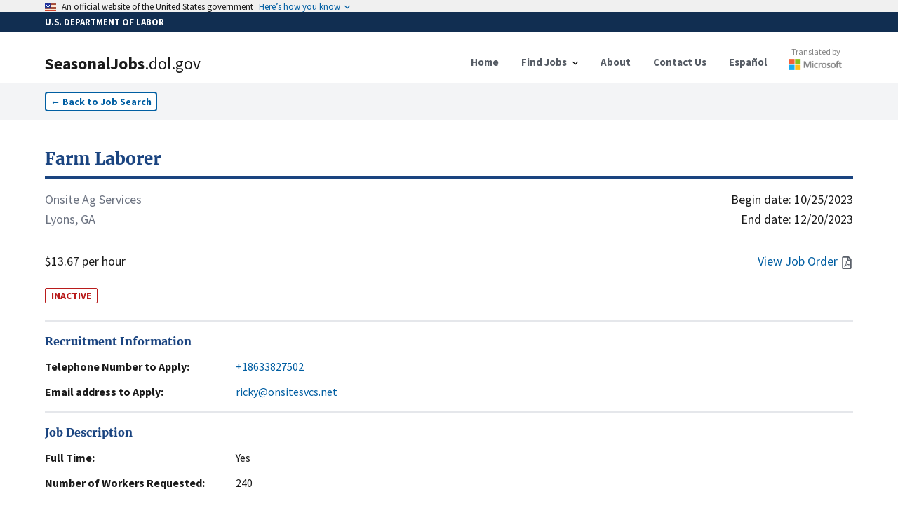

--- FILE ---
content_type: text/html; charset=utf-8
request_url: https://seasonaljobs.dol.gov/jobs/H-300-23223-257787
body_size: 12599
content:
<!DOCTYPE html><html lang="en"><head><meta charSet="utf-8"/><link rel="icon" href="/favicon.ico"/><meta name="viewport" content="initial-scale=1.0, width=device-width"/><script async="" language="javascript" id="_fed_an_ua_tag" src="https://dap.digitalgov.gov/Universal-Federated-Analytics-Min.js?agency=DOL&amp;subagency=SEASONALJOB&amp;yt=true"></script><title>Farm Laborer<!-- --> | SeasonalJobs.dol.gov</title><meta name="description" content="The farm work position includes duties associated with the planting, cultivating, harvesting, grading and packing of onions, watermelons, garlic. T..."/><meta property="og:type" content="website"/><meta property="og:url" content="https://seasonaljobs.dol.gov"/><meta property="og:title" content="Farm Laborer"/><meta property="og:description" content="INACTIVE - The farm work position includes duties associated with the planting, cultivating, harvesting, grading and packing of onions, watermelons, garlic. T..."/><meta property="og:image" content="https://seasonaljobs-og-image.vercel.app/api/og?title=Farm%20Laborer&amp;description=INACTIVE%20-%20The%20farm%20work%20position%20includes%20duties%20associated%20with%20the%20planting%2C%20cultivating%2C%20harvesting%2C%20grading%20and%20packing%20of%20onions%2C%20watermelons%2C%20garlic.%20T..."/><meta property="twitter:card" content="summary_large_image"/><meta property="twitter:url" content="https://seasonaljobs.dol.gov"/><meta property="twitter:title" content="Farm Laborer"/><meta property="twitter:description" content="INACTIVE - The farm work position includes duties associated with the planting, cultivating, harvesting, grading and packing of onions, watermelons, garlic. T..."/><meta property="twitter:image" content="https://seasonaljobs-og-image.vercel.app/api/og?title=Farm%20Laborer&amp;description=INACTIVE%20-%20The%20farm%20work%20position%20includes%20duties%20associated%20with%20the%20planting%2C%20cultivating%2C%20harvesting%2C%20grading%20and%20packing%20of%20onions%2C%20watermelons%2C%20garlic.%20T..."/><meta name="next-head-count" content="16"/><link data-next-font="" rel="preconnect" href="/" crossorigin="anonymous"/><link rel="preload" href="/_next/static/css/39c442a3f105b134.css" as="style"/><link rel="stylesheet" href="/_next/static/css/39c442a3f105b134.css" data-n-g=""/><link rel="preload" href="/_next/static/css/de042fac3c5c658e.css" as="style"/><link rel="stylesheet" href="/_next/static/css/de042fac3c5c658e.css" data-n-p=""/><noscript data-n-css=""></noscript><script defer="" nomodule="" src="/_next/static/chunks/polyfills-42372ed130431b0a.js"></script><script src="/_next/static/chunks/webpack-3d5e9204335b7d6a.js" defer=""></script><script src="/_next/static/chunks/framework-ce6d72b781397883.js" defer=""></script><script src="/_next/static/chunks/main-03c6292be235676e.js" defer=""></script><script src="/_next/static/chunks/pages/_app-8600442881a38a30.js" defer=""></script><script src="/_next/static/chunks/75fc9c18-e642f0baf75a6b43.js" defer=""></script><script src="/_next/static/chunks/26770aaf-d20a0eeba66d7630.js" defer=""></script><script src="/_next/static/chunks/139-2c4fed88c2d16c77.js" defer=""></script><script src="/_next/static/chunks/857-a0d0fd9ddc516ab4.js" defer=""></script><script src="/_next/static/chunks/719-b9753172ae9f7b74.js" defer=""></script><script src="/_next/static/chunks/89-86d2ff8ae333fbb0.js" defer=""></script><script src="/_next/static/chunks/172-5ccd38f8b62b30d5.js" defer=""></script><script src="/_next/static/chunks/pages/jobs/%5Bcase_number%5D-96afa0060bbcc9b5.js" defer=""></script><script src="/_next/static/v1phmDA_hmdAvH8bVnDqp/_buildManifest.js" defer=""></script><script src="/_next/static/v1phmDA_hmdAvH8bVnDqp/_ssgManifest.js" defer=""></script></head><body><noscript><iframe src="https://www.googletagmanager.com/ns.html?id=GTM-MF49WPW" height="0" width="0" style="display:none;visibility:hidden"></iframe></noscript><div id="__next"><div><style id="antiClickjack">body{display:none !important;}</style></div><div><a id="skip-nav" class="usa-skipnav" href="#main-content">Skip to main content</a><a class="usa-skipnav text-dolBlue" href="#select-language">Skip to select language</a><section class="usa-banner" aria-label="Official government website"><div class="usa-accordion"><header class="usa-banner__header" style="min-height:1rem;padding-bottom:0.1rem;padding-top:0.1rem"><div class="usa-banner__inner"><div class="grid-col-auto padding-top-2px"><span class="usa-banner__header-flag"><img alt="U.S. flag" loading="lazy" width="16" height="11" decoding="async" data-nimg="1" style="color:transparent;max-width:100%;height:auto" srcSet="/_next/image?url=%2F_next%2Fstatic%2Fmedia%2Fus_flag_small.1a51176f.png&amp;w=16&amp;q=75 1x, /_next/image?url=%2F_next%2Fstatic%2Fmedia%2Fus_flag_small.1a51176f.png&amp;w=32&amp;q=75 2x" src="/_next/image?url=%2F_next%2Fstatic%2Fmedia%2Fus_flag_small.1a51176f.png&amp;w=32&amp;q=75"/></span></div><div class="grid-col-fill tablet:grid-col-auto display-flex flex-align-center flex-justify"><p class="usa-banner__header-text">An official website of the United States government</p><p class="usa-banner__header-action" aria-hidden="true">Here’s how you know</p></div><button class="usa-accordion__button usa-banner__button" aria-expanded="false" aria-controls="gov-banner-default"><span class="usa-banner__button-text">Here’s how you know</span></button></div></header></div></section><div class="usa-banner-header" style="width:100%;background-color:#112e51;color:#ffffff;padding:5px 0 5px 0"><div class="usa-banner__inner" style="font-size:0.8rem;font-weight:bold">U.S. DEPARTMENT OF LABOR</div></div><div class="usa-overlay "></div><header data-testid="header" class="usa-header usa-header--basic bg-white border-dolFooterPrimary shadow"><div class="usa-nav-container"><div class="usa-navbar"><div class="usa-logo"><a href="/"><div class="usa-logo" style="cursor:pointer"><em class="usa-logo__text"><h1><span style="font-weight:900">SeasonalJobs</span><span style="font-weight:400">.dol.gov</span></h1></em></div></a></div><button class="usa-menu-btn" data-testid="navMenuButton" type="button">Menu</button><button class="usa-menu-btn" data-testid="navMenuButton" type="button">Español</button></div><nav class="usa-nav items-center" aria-label="Primary Navigation"><button class="usa-nav__close" data-testid="navCloseButton" aria-label="Close Navigation Menu" type="button"><svg xmlns="http://www.w3.org/2000/svg" width="1em" height="1em" viewBox="0 0 24 24" class="usa-icon usa-icon--size-3" focusable="false" role="img" aria-hidden="true"><path d="M19 6.41 17.59 5 12 10.59 6.41 5 5 6.41 10.59 12 5 17.59 6.41 19 12 13.41 17.59 19 19 17.59 13.41 12z"></path></svg></button><ul class="usa-nav__primary usa-accordion"><li class="usa-nav__primary-item"><a class="usa-nav__link" href="/"><span>Home</span></a></li><li class="usa-nav__primary-item"><button data-testid="navDropDownButton" class="usa-accordion__button usa-nav__link" aria-expanded="false" aria-controls="jobSearchMenu" type="button"><span>Find Jobs</span></button><div><ul class="usa-nav__submenu" hidden="" id="jobSearchMenu"><li class="usa-nav__submenu-item"><a href="/jobs">Job Search</a></li><li class="usa-nav__submenu-item"><a href="/archive">Advanced Search</a></li><li class="usa-nav__submenu-item"><a href="/reposted-jobs">Reposted Jobs</a></li><li class="usa-nav__submenu-item"><a href="/about#how-to-apply">How to Apply</a></li><li class="usa-nav__submenu-item"><a href="/feeds">Data Feeds</a></li></ul></div></li><li class="usa-nav__primary-item"><a class="usa-nav__link" href="/about"><span>About</span></a></li><li class="usa-nav__primary-item"><a class="usa-nav__link" href="/contact"><span>Contact Us</span></a></li><li class="usa-nav__primary-item"><a class="usa-nav__link" href="/es/jobs/H-300-23223-257787"><span>Español</span></a></li><li class="usa-nav__primary-item"><a class="py-2" target="_blank" rel="noreferrer" href="http://aka.ms/MicrosoftTranslatorAttribution"><div class="opacity-90 hover:opacity-100 flex flex-col align-center items-center mt-8 md:-mt-3"><p style="color:#737373" class="text-xs font-normal">Translated by</p><div class="relative mt-0.5" style="height:16px;width:75px"><img alt="Microsoft" loading="lazy" decoding="async" data-nimg="fill" style="position:absolute;height:100%;width:100%;left:0;top:0;right:0;bottom:0;color:transparent" sizes="100vw" srcSet="/_next/image?url=%2Flogo-msft.png&amp;w=640&amp;q=75 640w, /_next/image?url=%2Flogo-msft.png&amp;w=750&amp;q=75 750w, /_next/image?url=%2Flogo-msft.png&amp;w=828&amp;q=75 828w, /_next/image?url=%2Flogo-msft.png&amp;w=1080&amp;q=75 1080w, /_next/image?url=%2Flogo-msft.png&amp;w=1200&amp;q=75 1200w, /_next/image?url=%2Flogo-msft.png&amp;w=1920&amp;q=75 1920w, /_next/image?url=%2Flogo-msft.png&amp;w=2048&amp;q=75 2048w, /_next/image?url=%2Flogo-msft.png&amp;w=3840&amp;q=75 3840w" src="/_next/image?url=%2Flogo-msft.png&amp;w=3840&amp;q=75"/></div></div></a></li></ul></nav></div></header><div><nav class="bg-gray-100 py-3" aria-label="Back to Job Listings"><div class="grid-container"><button type="button" class="usa-button usa-button--outline bg-white text-sm px-2 py-1 ">←<!-- --> <!-- -->Back to Job Search</button></div></nav><div id="job-detail" class="flex-shrink-0  transition-all grid-container pt-10 undefined"><script id="H-300-23223-257787" type="application/ld+json">{"@context":"https://schema.org/","@type":"JobPosting","title":"Farm Laborer","description":"The farm work position includes duties associated with the planting, cultivating, harvesting, grading and packing of onions, watermelons, garlic. This work can require standing, walking, stooping, bending, and lifting up to 60 pounds for long periods of time outdoors in all weather conditions. It also includes making important decisions based on size, coloring, and ripeness according to prescribed standards. This work requires adherence to important food safety and quality standard operating procedures and the ability to work quickly and consistently alongside fellow workers with a positive, professional, team based attitude and a consideration for the safety and health of fellow workers and of the consumers who will purchase and consume the fresh produce grown, harvested, packed, and shipped from the farm. \n\nPlanting Watermelons, Onions, Garlic: Workers will plant, cultivate and harvest fruits and vegetables. Workers will be required to remove weeds by hand or with a hoe. Workers will bend and stoop to pick vegetables according to size, color, shape and degree of maturity and place into field containers.  Workers may carry full container weighing approximately 60 lbs. and empty into field bin or load onto trailer.  May be required to pull and discard culls as directed by supervisor.  Pickers will take care not to bruise or scar produce.  Pre-harvest activities may include staking, tying, transplanting and pruning. Workers will stand on feet for long periods of time.  Workers are required to work in fields when plants are wet with dew or rain.   \n\nProduce Harvesting: Workers will be assigned a row or series of rows and required to select and pick produce according to criteria outlined and demonstrated by managers such as size, coloring, and ripeness. They will be responsible for in-field grading and discarding of poor quality, rotting, and/or over-ripened produce. Workers will gently load the good quality produce into containers, taking care to avoid damage or bruising.\n\nGrading will be done by working carefully removing any leaves and defective pieces as defined by grading supervisor. They will be responsible for sorting and discarding of poor quality, rotting, and/or over-ripened produce. Workers will gently load the good quality produce into containers, taking care to avoid damage or bruising.\n\nPacking Operation: Produce must be handled carefully to avoid bruises or fingernail cuts. Fillers: workers box the graded fruit in appropriate containers by attending automatic filler or by hand as necessary according to packing instructions disclosed by the supervisor. Special Packaging: workers may be required to custom fill trays and marketing gift packs according to supervisor's instructions. Stacking Filled boxes and cartons are stacked carefully by prescribed pattern and height onto pallets and secured by netting or tape. Some filled boxes weighing up to 60 pounds must be lifted over head for finishing a pallet prescribed load. Duties include operating fork lift and trucks, dump operators, bin and pallet repair, and clean up. Supervisors will explain and demonstrate packing requirements to all workers at the start of the season and as needed thereafter to ensure quality standards. Bruised or damaged fruit will be noted by supervisor(s) in a post-inspection quality report. ","datePosted":"2023-08-31T00:00:00.000Z","jobStartDate":"2023-10-25T00:00:00.000Z","validThrough":"2023-12-20T00:00:00.000Z","identifier":{"@type":"PropertyValue","name":"Case Number","value":"H-300-23223-257787"},"employmentType":"TEMPORARY","hiringOrganization":{"@type":"Organization","name":"Onsite Ag Services","email":"ricky@onsitesvcs.net","telephone":"+18633827502","url":"","location":"Sebring, FLORIDA"},"jobLocation":{"@type":"Place","address":{"@type":"PostalAddress","streetAddress":"Marvin Church Rd","addressLocality":"Lyons","addressRegion":"GEORGIA","postalCode":"30436","addressCountry":"US"}},"baseSalary":{"@type":"MonetaryAmount","currency":"USD","value":{"@type":"QuantitativeValue","minValue":13.67,"maxValue":0,"unitText":"HOUR"}}}</script><section class="flex flex-col flex-shrink-0 flex-1"><a href="/jobs/H-300-23223-257787"><h2 class="text-primary-dark hover:text-green-700 text-2xl font-bold font-serif border-b-4 rounded-6 border-primary-dark hover:border-green-700 pb-2 cursor-pointer">Farm Laborer</h2></a><div class="flex flex-row flex-shrink-0  my-4 w-full text-lg"><div class="flex flex-col flex-shrink-0 flex-1 justify-between"><div class="mb-8"><p class="text-gray-500">Onsite Ag Services</p><p class="text-gray-500">Lyons, GA</p></div><p>$13.67 per hour</p></div><div class="flex flex-col flex-shrink-0 flex-1 text-right justify-between"><div class="flex flex-col flex-shrink-0"><time dateTime="10/25/2023">Begin date:<!-- --> <!-- -->10/25/2023</time><time dateTime="12/20/2023">End date:<!-- --> <!-- -->12/20/2023</time></div><div class="text-dolBlue flex flex-row justify-end items-center space-2"><a href="#" class="hover:underline"><span class="mr-1">View Job Order</span><svg aria-hidden="true" data-prefix="far" data-icon="file-pdf" class="usa-icon" role="img" xmlns="http://www.w3.org/2000/svg" viewBox="0 0 384 512"><path fill="#5b616b" d="M369.9 97.9L286 14C277 5 264.8-.1 252.1-.1H48C21.5 0 0 21.5 0 48v416c0 26.521.5 48 48 48h288c26.5 0 48-21.5 48-48V131.9c0-12.7-5.1-25-14.1-34zM332.1 128H256V51.9l76.1 76.1zM48 464V48h160v104c0 13.3 10.7 24 24 24h104v288H48zm250.2-143.7c-12.2-12-47-8.7-64.4-6.5-17.2-10.5-28.7-25-36.8-46.3 3.9-16.1 10.1-40.6 5.4-56-4.2-26.2-37.8-23.6-42.6-5.9-4.4 16.1-.4 38.5 7 67.1-10 23.9-24.9 56-35.4 74.4-20 10.3-47 26.2-51 46.2-3.3 15.8 26 55.2 76.1-31.2 22.4-7.4 46.8-16.5 68.4-20.1 18.9 10.2 41 17 55.8 17 25.5 0 28-28.2 17.5-38.7zm-198.1 77.8c5.1-13.7 24.5-29.5 30.4-35-19 30.3-30.4 35.7-30.4 35zm81.6-190.6c7.4 0 6.7 32.1 1.8 40.8-4.4-13.9-4.3-40.8-1.8-40.8zm-24.4 136.6c9.7-16.9 18-37 24.7-54.7 8.3 15.1 18.9 27.2 30.1 35.5-20.84.3-38.9 13.1-54.8 19.2zm131.6-5s-5 6-37.3-7.8c35.1-2.6 40.9 5.4 37.3 7.8z"></path></svg></a></div></div></div><span class="w-min text-sm text-red-700 border-red-700 border font-bold rounded-sm px-2 mt-2">INACTIVE</span><br/><address><section id="jobDetailSection_" class="border-t-2 border-gray-200 py-4 "><h2 class="text-primary-dark font-bold font-serif">Recruitment Information</h2><dl class="mt-3 flex flex-col space-y-3"><div class="flex flex-col flex-shrink-0 xl:flex-row xl:space-x-4 "><dt class="flex-none font-bold w-64">Telephone Number to Apply:</dt><dd class="flex flex-1  max-w-prose "><a href="tel:+18633827502" class="text-dolBlue hover:underline">+18633827502</a></dd></div><div class="flex flex-col flex-shrink-0 xl:flex-row xl:space-x-4 "><dt class="flex-none font-bold w-64">Email address to Apply:</dt><dd class="flex flex-1  max-w-prose "><a href="mailto:ricky@onsitesvcs.net" class="text-dolBlue hover:underline">ricky@onsitesvcs.net</a></dd></div></dl></section></address><section id="jobDetailSection_" class="border-t-2 border-gray-200 py-4 "><h2 class="text-primary-dark font-bold font-serif">Job Description</h2><dl class="mt-3 flex flex-col space-y-3"><div class="flex flex-col flex-shrink-0 xl:flex-row xl:space-x-4 "><dt class="flex-none font-bold w-64">Full Time:</dt><dd class="flex flex-1  max-w-prose ">Yes</dd></div><div class="flex flex-col flex-shrink-0 xl:flex-row xl:space-x-4 "><dt class="flex-none font-bold w-64">Number of Workers Requested:</dt><dd class="flex flex-1  max-w-prose ">240</dd></div><div class="flex flex-col flex-shrink-0 xl:flex-row xl:space-x-4 "><dt class="flex-none font-bold w-64">Job Duties:</dt><dd class="flex flex-1  max-w-prose ">The farm work position includes duties associated with the planting, cultivating, harvesting, grading and packing of onions, watermelons, garlic. This work can require standing, walking, stooping, bending, and lifting up to 60 pounds for long periods of time outdoors in all weather conditions. It also includes making important decisions based on size, coloring, and ripeness according to prescribed standards. This work requires adherence to important food safety and quality standard operating procedures and the ability to work quickly and consistently alongside fellow workers with a positive, professional, team based attitude and a consideration for the safety and health of fellow workers and of the consumers who will purchase and consume the fresh produce grown, harvested, packed, and shipped from the farm. 

Planting Watermelons, Onions, Garlic: Workers will plant, cultivate and harvest fruits and vegetables. Workers will be required to remove weeds by hand or with a hoe. Workers will bend and stoop to pick vegetables according to size, color, shape and degree of maturity and place into field containers.  Workers may carry full container weighing approximately 60 lbs. and empty into field bin or load onto trailer.  May be required to pull and discard culls as directed by supervisor.  Pickers will take care not to bruise or scar produce.  Pre-harvest activities may include staking, tying, transplanting and pruning. Workers will stand on feet for long periods of time.  Workers are required to work in fields when plants are wet with dew or rain.   

Produce Harvesting: Workers will be assigned a row or series of rows and required to select and pick produce according to criteria outlined and demonstrated by managers such as size, coloring, and ripeness. They will be responsible for in-field grading and discarding of poor quality, rotting, and/or over-ripened produce. Workers will gently load the good quality produce into containers, taking care to avoid damage or bruising.

Grading will be done by working carefully removing any leaves and defective pieces as defined by grading supervisor. They will be responsible for sorting and discarding of poor quality, rotting, and/or over-ripened produce. Workers will gently load the good quality produce into containers, taking care to avoid damage or bruising.

Packing Operation: Produce must be handled carefully to avoid bruises or fingernail cuts. Fillers: workers box the graded fruit in appropriate containers by attending automatic filler or by hand as necessary according to packing instructions disclosed by the supervisor. Special Packaging: workers may be required to custom fill trays and marketing gift packs according to supervisor&#x27;s instructions. Stacking Filled boxes and cartons are stacked carefully by prescribed pattern and height onto pallets and secured by netting or tape. Some filled boxes weighing up to 60 pounds must be lifted over head for finishing a pallet prescribed load. Duties include operating fork lift and trucks, dump operators, bin and pallet repair, and clean up. Supervisors will explain and demonstrate packing requirements to all workers at the start of the season and as needed thereafter to ensure quality standards. Bruised or damaged fruit will be noted by supervisor(s) in a post-inspection quality report. </dd></div><div class="flex flex-col flex-shrink-0 xl:flex-row xl:space-x-4 "><dt class="flex-none font-bold w-64">Job Classification:</dt><dd class="flex flex-1  max-w-prose ">45-2092.00 - Farmworkers and Laborers, Crop, Nursery, and Greenhouse</dd></div></dl></section><div class="usa-alert usa-alert--info usa-alert--slim mb-6" data-testid="alert"><div class="usa-alert__body"><p class="usa-alert__text">The job/industry classification and description includes general information on the position from ONET/OES and the North American Industry Classification System. Please review Job Duties and Job Order for more information.</p></div></div><section id="jobDetailSection_" class="border-t-2 border-gray-200 py-4 "><h2 class="text-primary-dark font-bold font-serif">Job Requirements</h2><dl class="mt-3 flex flex-col space-y-3"><div class="flex flex-col flex-shrink-0 xl:flex-row xl:space-x-4 "><dt class="flex-none font-bold w-64">Experience Required:</dt><dd class="flex flex-1  max-w-prose ">Yes</dd></div><div class="flex flex-col flex-shrink-0 xl:flex-row xl:space-x-4 "><dt class="flex-none font-bold w-64">Months of Experience Required:</dt><dd class="flex flex-1  max-w-prose ">3</dd></div><div class="flex flex-col flex-shrink-0 xl:flex-row xl:space-x-4 "><dt class="flex-none font-bold w-64">Number of Hours Per Week:</dt><dd class="flex flex-1  max-w-prose ">40</dd></div><div class="flex flex-col flex-shrink-0 xl:flex-row xl:space-x-4 "><dt class="flex-none font-bold w-64">Work Schedule (Start/End time):</dt><dd class="flex flex-1  max-w-prose ">7:00 A.M. - 3:00 P.M.</dd></div></dl></section><section id="jobDetailSection_" class="border-t-2 border-gray-200 py-4 "><h2 class="text-primary-dark font-bold font-serif">Employer Information</h2><dl class="mt-3 flex flex-col space-y-3"><div class="flex flex-col flex-shrink-0 xl:flex-row xl:space-x-4 "><dt class="flex-none font-bold w-64">Company Name:</dt><dd class="flex flex-1  max-w-prose ">Onsite Ag Services</dd></div><div class="flex flex-col flex-shrink-0 xl:flex-row xl:space-x-4 "><dt class="flex-none font-bold w-64">Location:</dt><dd class="flex flex-1  max-w-prose ">Sebring, FL 33870</dd></div></dl></section><section id="jobDetailSection_" class="border-t-2 border-gray-200 py-4 "><h2 class="text-primary-dark font-bold font-serif">Worksite</h2><dl class="mt-3 flex flex-col space-y-3"><div class="flex flex-col flex-shrink-0 xl:flex-row xl:space-x-4 "><dt class="flex-none font-bold w-64">Address:</dt><dd class="flex flex-1  max-w-prose "><div class="w-full"><address>Marvin Church Rd, Lyons, GA 30436</address><div><div class="w-full h-60 border-2 border-gray-200 my-3"></div></div></div></dd></div></dl></section><section id="jobDetailSection_jobDetails" class="border-t-2 border-gray-200 py-4 "><h2 class="text-primary-dark font-bold font-serif">Job Order Details</h2><dl class="mt-3 flex flex-col space-y-3"><div class="flex flex-col flex-shrink-0 xl:flex-row xl:space-x-4 "><dt class="flex-none font-bold w-64">ETA Case Number:</dt><dd class="flex flex-1  max-w-prose ">H-300-23223-257787</dd></div><div class="flex flex-col flex-shrink-0 xl:flex-row xl:space-x-4 "><dt class="flex-none font-bold w-64">Multiple Worksites:</dt><dd class="flex flex-1  max-w-prose ">No</dd></div><div class="flex flex-col flex-shrink-0 xl:flex-row xl:space-x-4 "><dt class="flex-none font-bold w-64">Date Posted:</dt><dd class="flex flex-1  max-w-prose ">8/31/2023</dd></div><div class="flex flex-col flex-shrink-0 xl:flex-row xl:space-x-4 "><dt class="flex-none font-bold w-64">Piece Rate Offer</dt><dd class="flex flex-1  max-w-prose ">$0.00</dd></div></dl></section><section id="jobDetailSection_" class="border-t-2 border-gray-200 py-4 "><h2 class="text-primary-dark font-bold font-serif">Share</h2><dl class="mt-3 flex flex-col space-y-3"></dl><div class="flex flex-row space-x-2 items-end"><input title="Link to case number H-300-23223-257787" readonly="" aria-disabled="true" class="usa-input" contenteditable="false" autoComplete="off"/><button type="button" class="usa-button w-auto flex flex-row space-x-1 items-center py-2.5 bg-gray-200 hover:bg-gray-300 text-sm text-gray-800"><span>Copy</span><svg xmlns="http://www.w3.org/2000/svg" class="h-5 w-5" fill="none" viewBox="0 0 24 24" stroke="currentColor"><path stroke-linecap="round" stroke-linejoin="round" stroke-width="2" d="M8 5H6a2 2 0 00-2 2v12a2 2 0 002 2h10a2 2 0 002-2v-1M8 5a2 2 0 002 2h2a2 2 0 002-2M8 5a2 2 0 012-2h2a2 2 0 012 2m0 0h2a2 2 0 012 2v3m2 4H10m0 0l3-3m-3 3l3 3"></path></svg></button></div><div class="py-10"></div></section></section></div></div><div class="placeholder" style="width:100%;height:600px"></div></div></div><script id="__NEXT_DATA__" type="application/json">{"props":{"pageProps":{"messages":{"FindJobs":{"Search":{"label":"Search","helper":"By Occupation, Job Title, Industry, Employer Name, Case Number","error_fetch":"Could not fetch search suggestions. Try refreshing.","suggestions_available":"search suggestions available"},"button":"Search","heading":"Find Jobs","Location":{"label":"Location","helper":"By City, State, or ZIP code","select":"- Select -","error_fetch":"Could not fetch location suggestions. Try refreshing.","suggestions_available":"search suggestions available"}},"JobListing":{"back":"Back to Job Search","Share":{"copy":"Copy","title":"Share","copied":"Copied","click_to_copy":"Click to copy link"},"Worksite":{"title":"Worksite","address":"Address:"},"InfoAlert":{"title":"Disclaimer","description":"The job/industry classification and description includes general information on the position from ONET/OES and the North American Industry Classification System. Please review Job Duties and Job Order for more information."},"Recruitment":{"web":"Web address to Apply:","email":"Email address to Apply:","title":"Recruitment Information","extension":"Extension","telephone":"Telephone Number to Apply:"},"JobDescription":{"title":"Job Description","full_time":"Full Time:","job_duties":"Job Duties:","number_of_workers":"Number of Workers Requested:","job_classification":"Job Classification:"},"view_job_order":"View Job Order","JobOrderDetails":{"title":"Job Order Details","eta_case":"ETA Case Number:","piece_rate":"Piece Rate Offer","date_posted":"Date Posted:","additional_wage":"Additional Wage Information:","piece_rate_units":"Piece Rate Units / Estimated Hourly Rate","multiple_worksites":"Multiple Worksites:","overtime_available":"Is overtime pay available?","special_pay_add_info":"Additional Information on Special Pay / Estimated Hourly Rate(s)","productivity_standards":"Are there any minimum productivity standards that will be required?"},"JobRequirements":{"title":"Job Requirements","work_schedule":"Work Schedule (Start/End time):","months_required":"Months of Experience Required:","number_of_hours":"Number of Hours Per Week:","experience_required":"Experience Required:","special_requirements":"Special Requirements:"},"EmployerInformation":{"title":"Employer Information","location":"Location:","telephone":"Telephone Number:","trade_name":"Trade Name/Doing Business As:","company_name":"Company Name:"},"awaiting_translation":"Awaiting Translation","job_order_not_available":"Job Order Not Available","additional_job_order_details":"For more detailed information on compensation, including applicable piece rate, special pay, and overtime information, please click the “View Job Order” option or see the Job Order Details section below.","additional_job_order_details_link":"View additional wage details"},"NotFoundCase":{"link":"/jobs","meta":{"title":"Case not found","description":"The link for this case might be corrupted, or the page may have been removed."},"oops":"Oops, this case was not found!","text":"The link might be corrupted, or the page may have been removed. \nContact us with this case number for further help.","link_text":"Find Jobs"}},"listing":{"@search.score":17.949266,"case_id":"23303669","case_status":"Determination Issued - Withdrawn","active":false,"document_available":true,"case_number":"H-300-23223-257787","job_order_id":null,"crop":null,"job_title":"Farm laborer","job_title_es":"Trabajador agrícola","job_duties":"The farm work position includes duties associated with the planting, cultivating, harvesting, grading and packing of onions, watermelons, garlic. This work can require standing, walking, stooping, bending, and lifting up to 60 pounds for long periods of time outdoors in all weather conditions. It also includes making important decisions based on size, coloring, and ripeness according to prescribed standards. This work requires adherence to important food safety and quality standard operating procedures and the ability to work quickly and consistently alongside fellow workers with a positive, professional, team based attitude and a consideration for the safety and health of fellow workers and of the consumers who will purchase and consume the fresh produce grown, harvested, packed, and shipped from the farm. \n\nPlanting Watermelons, Onions, Garlic: Workers will plant, cultivate and harvest fruits and vegetables. Workers will be required to remove weeds by hand or with a hoe. Workers will bend and stoop to pick vegetables according to size, color, shape and degree of maturity and place into field containers.  Workers may carry full container weighing approximately 60 lbs. and empty into field bin or load onto trailer.  May be required to pull and discard culls as directed by supervisor.  Pickers will take care not to bruise or scar produce.  Pre-harvest activities may include staking, tying, transplanting and pruning. Workers will stand on feet for long periods of time.  Workers are required to work in fields when plants are wet with dew or rain.   \n\nProduce Harvesting: Workers will be assigned a row or series of rows and required to select and pick produce according to criteria outlined and demonstrated by managers such as size, coloring, and ripeness. They will be responsible for in-field grading and discarding of poor quality, rotting, and/or over-ripened produce. Workers will gently load the good quality produce into containers, taking care to avoid damage or bruising.\n\nGrading will be done by working carefully removing any leaves and defective pieces as defined by grading supervisor. They will be responsible for sorting and discarding of poor quality, rotting, and/or over-ripened produce. Workers will gently load the good quality produce into containers, taking care to avoid damage or bruising.\n\nPacking Operation: Produce must be handled carefully to avoid bruises or fingernail cuts. Fillers: workers box the graded fruit in appropriate containers by attending automatic filler or by hand as necessary according to packing instructions disclosed by the supervisor. Special Packaging: workers may be required to custom fill trays and marketing gift packs according to supervisor's instructions. Stacking Filled boxes and cartons are stacked carefully by prescribed pattern and height onto pallets and secured by netting or tape. Some filled boxes weighing up to 60 pounds must be lifted over head for finishing a pallet prescribed load. Duties include operating fork lift and trucks, dump operators, bin and pallet repair, and clean up. Supervisors will explain and demonstrate packing requirements to all workers at the start of the season and as needed thereafter to ensure quality standards. Bruised or damaged fruit will be noted by supervisor(s) in a post-inspection quality report. ","job_duties_es":"El puesto de trabajo agrícola incluye tareas asociadas con la siembra, el cultivo, la cosecha, la clasificación y el envasado de cebollas, sandías y ajo. Este trabajo puede requerir estar de pie, caminar, agacharse, agacharse y levantar hasta 60 libras durante largos períodos de tiempo al aire libre en todas las condiciones climáticas. También incluye tomar decisiones importantes basadas en el tamaño, la coloración y la madurez de acuerdo con los estándares prescritos. Este trabajo requiere el cumplimiento de importantes procedimientos operativos estándar de seguridad y calidad de los alimentos y la capacidad de trabajar de manera rápida y consistente junto con otros trabajadores con una actitud positiva, profesional y basada en el equipo y una consideración por la seguridad y la salud de los compañeros de trabajo y de los consumidores que comprarán y consumirán los productos frescos cultivados, cosechados,  empacado y enviado desde la granja. \n\nSiembra de sandías, cebollas, ajos: Los trabajadores plantarán, cultivarán y cosecharán frutas y verduras. Los trabajadores deberán eliminar las malas hierbas a mano o con una azada. Los trabajadores se doblarán y se agacharán para recoger las verduras de acuerdo con el tamaño, el color, la forma y el grado de madurez y las colocarán en recipientes de campo.  Los trabajadores pueden llevar un contenedor lleno que pesa aproximadamente 60 libras y vaciarlo en el contenedor de campo o cargarlo en el remolque.  Es posible que se requiera tirar y descartar los sacrificios según las instrucciones del supervisor.  Los recolectores se encargarán de no producir moretones o cicatrices.  Las actividades previas a la cosecha pueden incluir el replanteo, el atado, el trasplante y la poda. Los trabajadores se pararán de pie durante largos períodos de tiempo.  Se requiere que los trabajadores trabajen en los campos cuando las plantas están mojadas con rocío o lluvia.   \n\nCosecha de productos: A los trabajadores se les asignará una fila o serie de filas y se les pedirá que seleccionen y recojan los productos de acuerdo con los criterios descritos y demostrados por los gerentes, como el tamaño, la coloración y la madurez. Serán responsables de la clasificación en el campo y el descarte de productos de mala calidad, podridos y / o sobremadurados. Los trabajadores cargarán suavemente los productos de buena calidad en contenedores, teniendo cuidado de evitar daños o moretones.\n\nLa clasificación se realizará trabajando cuidadosamente eliminando las hojas y piezas defectuosas según lo definido por el supervisor de clasificación. Serán responsables de clasificar y desechar los productos de mala calidad, podridos y / o sobremadurados. Los trabajadores cargarán suavemente los productos de buena calidad en contenedores, teniendo cuidado de evitar daños o moretones.\n\nOperación de embalaje: Los productos deben manipularse con cuidado para evitar moretones o cortes de uñas. Rellenos: los trabajadores empaquetan la fruta clasificada en recipientes apropiados asistiendo al llenado automático o a mano según sea necesario de acuerdo con las instrucciones de empaque reveladas por el supervisor. Embalaje especial: es posible que se requiera que los trabajadores llenen bandejas personalizadas y empaques de regalo de marketing de acuerdo con las instrucciones del supervisor. Apilamiento Las cajas llenas y los cartones se apilan cuidadosamente según el patrón prescrito y la altura en paletas y se aseguran con redes o cinta. Algunas cajas llenas que pesan hasta 60 libras deben levantarse sobre la cabeza para terminar una carga prescrita de palet. Los deberes incluyen la operación de carretillas elevadoras y carretillas, operadores de volquete, reparación de contenedores y palets, y limpieza. Los supervisores explicarán y demostrarán los requisitos de embalaje a todos los trabajadores al comienzo de la temporada y según sea necesario a partir de entonces para garantizar los estándares de calidad. La fruta magullada o dañada será anotada por el supervisor o supervisores en un informe de calidad posterior a la inspección. ","work_hour_num_basic":40,"total_positions":240,"basic_rate_to":0,"basic_rate_from":13.67,"overtime_rate_to":0,"overtime_rate_from":0,"full_time":true,"hourly_work_schedule_am":"7:00 A.M.","hourly_work_schedule_pm":"3:00 P.M.","begin_date":"2023-10-25T00:00:00Z","end_date":"2023-12-20T00:00:00Z","emp_experience_reqd":true,"emp_exp_num_months":3,"special_req":"none","special_req_es":"Ninguno","training_req":false,"num_months_training":0,"education_level":"None","name_reqd_training":null,"pay_range_desc":"Hour","employer_business_name":"Onsite Ag Services","employer_trade_name":null,"employer_city":"Sebring","employer_state":"FLORIDA","employer_zip":"33870","employer_phone":"+18633827502","employer_phone_ext":null,"employer_email":"ricky@onsitesvcs.net","naic_id":"11121","naic_description":null,"visa_class":"H-2A","worksite_locations":false,"worksite_address":"Marvin Church Rd","add_wage_info":"NA","add_wage_info_es":"NA","worksite_address_alt":null,"worksite_city":"Lyons","worksite_state":"GEORGIA","worksite_zip":"30436","accepted_date":"2023-08-31T00:00:00Z","affirmed_date":"1970-01-01T00:00:00Z","soc_code_id":"45-2092.00","soc_title":"Farmworkers and Laborers, Crop, Nursery, and Greenhouse","soc_description":null,"coord":{"type":"Point","coordinates":[-82.29223,32.17493],"crs":{"type":"name","properties":{"name":"EPSG:4326"}}},"job_order_exists":true,"apply_email":"ricky@onsitesvcs.net","apply_phone":"+18633827502","apply_url":"N/A","oflc_cms":true,"popularity":310,"display":true,"eventId":21424345,"dhTimestamp":"2025-09-20T14:46:13.013Z","apply_extension":"N/A","active_date":"2023-11-22T00:00:00Z","accepted_date_time":null,"job_piece_rate":0,"add_special_pay_info":null,"add_special_pay_info_es":null,"is_overtime_available":false,"min_productivity":false,"formVersionId":null},"title":"Farm Laborer","description":"The farm work position includes duties associated with the planting, cultivating, harvesting, grading and packing of onions, watermelons, garlic. T...","active":false,"notFound":false,"azureMapsKey":"9pa07POoakTx7FA1C7B9rrPXH4JRwwJG8KGwlOMpOh7xgQegr98PJQQJ99BEACYeBjFeNexLAAAgAZMP2Igy"},"messages":{"Shared":{"no":"No","yes":"Yes","yup":{"mixed":{"required":"This field is required"},"string":{"max":"This field must be at most ${max} characters","min":"This field must be at least ${min} characters","email":"Please provide a valid email"}},"Alerts":{"sub_success":"Your subscription was successfully created! An e-mail to confirm your subscription will be sent shortly.","sub_general_err":"An error occurred while creating your subscription. Please close and try again. If this issue persists, please use the Contact page.","sub_duplicate_err":"A subscription with these search terms for this e-mail address is already active.","sub_recaptcha_err":"An error occurred during reCAPTCHA. Please close and try again.","sub_maxperemail_err":"You have reached the maximum number of active subscriptions for this e-mail address. If you would like to create new subscriptions, you will first need to unsubscribe from one or more existing subscriptions using the unsubscribe link in the email."},"Banner":{"body":"On Tuesday, December 16, 2025, between 7:00 PM and 9:00 PM Eastern Time, the U.S. Department of Labor will be conducting system maintenance on Seasonal Jobs. Users may not be able to access Seasonal Jobs during this time. We apologize in advance for any inconvenience this may cause and thank you for your patience.","color":"yellow-500","title":"Scheduled Maintenance","display":"false"},"Footer":{"OFLC":{"title":"Office of Foreign Labor Certification","contact_us":"Contact DOL","description":"An office within the Employment and Training Administration (ETA)"},"Column1":{"title":"Federal Government","link1_url":"https://www.uscis.gov/","link2_url":"https://www.state.gov/","link3_url":"https://www.justice.gov/crt/immigrant-and-employee-rights-section","link4_url":"https://www.whitehouse.gov/","link5_url":"https://www.usa.gov/","link1_text":"U.S. Citizenship and Immigration Services","link2_text":"U.S Department of State","link3_text":"DOJ Immigrant and Employee Rights","link4_text":"White House","link5_text":"USA.gov"},"Column2":{"title":"Labor Department","link1_url":"https://www.dol.gov/general/aboutdol","link2_url":"https://www.foreignlaborcert.doleta.gov/","link3_url":"https://www.dol.gov/whd/","link4_url":"https://www.oig.dol.gov/","link5_url":"https://www.dol.gov/agencies/oasam/centers-offices/civil-rights-center/resports/notification-and-federal-employee-antidiscrimination-retaliation-act-of-2002","link6_url":"https://public.govdelivery.com/accounts/USDOL/subscriber/new?topic_id=USDOL_167","link7_url":"https://www.dol.gov/general/siteindex","link1_text":"About DOL","link2_text":"Office of Foreign Labor Certification","link3_text":"Wage and Hour Division","link4_text":"Office of Inspector General","link5_text":"No Fear Act Data","link6_text":"Subscribe to the DOL Newsletter","link7_text":"A to Z Index"},"Column3":{"title":"About the Site","link1_url":"https://www.dol.gov/general/foia","link2_url":"https://www.dol.gov/general/disclaim","link3_url":"https://www.dol.gov/general/aboutdol/website-policies","link4_url":"https://www.dol.gov/general/aboutdol/file-formats","link5_url":"https://www.dol.gov/general/aboutdol/accessibility","link1_text":"Freedom of Information Act","link2_text":"Disclaimers","link3_text":"Important Website Notices","link4_text":"Plug-ins Used on DOL.gov","link5_text":"Accessibility Statement"},"MoreDOL":{"privacy_url":"https://www.dol.gov/general/privacynotice","privacy_text":"Privacy \u0026 Security Statement","copyright_url":"https://www.dol.gov/general/aboutdol/copyright","copyright_text":"Copyright Policy"},"back_to_top":"Back to Top","select_a_language":"Select a language"},"Header":{"MainMenu":{"home":"Home","menu":"Menu","about":"About","feeds":"Data Feeds","find_jobs":"Find Jobs","switch_to":"Español","contact_us":"Contact Us","job_search":"Job Search","how_to_apply":"How to Apply","reposted_jobs":"Reposted Jobs","advanced_search":"Advanced Search"},"SkipLinks":{"skip_main_content":"Skip to main content","skip_select_language":"Skip to select language"},"OfficialBanner":{"lock":"Lock","a_gov":"A \u003cstrong\u003e.gov\u003c/strong\u003e website belongs to an official government organization in the United States.","a_lock":"A \u003cstrong\u003elock\u003c/strong\u003e","a_locked":"A locked padlock","or_https":"or \u003cstrong\u003ehttps://\u003c/strong\u003e means you’ve safely connected to the .gov website. Share sensitive information only on official, secure websites.","heres_how":"Here’s how you know","secure_gov":" Secure .gov websites use HTTPS ","an_official":"An official website of the United States government","official_websites":" Official websites use .gov "}},"active":"ACTIVE","submit":"Submit","loading":"Loading...","NotFound":{"link":"/","meta":{"title":"Page not found","description":"The link might be corrupted, or the page may have been removed."},"oops":"Oops, this page was not found!","text":"The link might be corrupted, or the page may have been removed.","link_text":"Go Home"},"end_date":"End date:","inactive":"INACTIVE","pay_hour":"{pay} per hour","pay_week":"{pay} per week","pay_year":"{pay} per year","pay_month":"{pay} per month","begin_date":"Begin date:","illegal_char":"These characters are not allowed:","pay_bi-weekly":"{pay} bi-weekly","translated_by":"Translated by","pay_piece_rate":"{pay} piece rate","current_location":"Current Location","error_fetch_jobs":"An error has occured when fetching the latest jobs. Try refreshing the page. If the problem persists, contact us.","recaptchaDisclaimer":"This site is protected by reCAPTCHA and the Google \u003ca\u003ePrivacy Policy\u003c/a\u003e and \u003cb\u003eTerms of Service\u003c/b\u003e apply."}},"__N_SSP":true},"page":"/jobs/[case_number]","query":{"case_number":"H-300-23223-257787"},"buildId":"v1phmDA_hmdAvH8bVnDqp","runtimeConfig":{"env":"oflc-prod","currentDomain":"https://seasonaljobs.dol.gov","domain":"https://api.seasonaljobs.dol.gov","azureMapsKey":"9pa07POoakTx7FA1C7B9rrPXH4JRwwJG8KGwlOMpOh7xgQegr98PJQQJ99BEACYeBjFeNexLAAAgAZMP2Igy","recaptchaSiteKey":"6Le_MCIsAAAAAGQQiSSbL7T0bgFf4WkUqa0AD4TC","subscription_toggle":"true","fromEmailAddress":"donotreply.flag@mail.dol.gov","toEmailAddressContact":"seasonaljobswebsiteinquiries@dol.gov","useSmtp":"false","smtp_host":"smtp.dol.gov","smtp_port":"25","smtp_secure":"false","smtp_user":"donotreply@dol.gov"},"isFallback":false,"isExperimentalCompile":false,"gssp":true,"appGip":true,"locale":"en","locales":["en","es"],"defaultLocale":"en","scriptLoader":[]}</script></body></html>

--- FILE ---
content_type: application/javascript; charset=UTF-8
request_url: https://seasonaljobs.dol.gov/_next/static/chunks/pages/about-b857b9a6dddc16b0.js
body_size: 717
content:
(self.webpackChunk_N_E=self.webpackChunk_N_E||[]).push([[521],{19423:function(t,e,n){"use strict";n.r(e),n.d(e,{__N_SSP:function(){return c},default:function(){return p}});var o=n(9008),r=n.n(o),i=n(1617),s=n(30222),a=n(85893),c=!0;function p(){var t=(0,i.useTranslations)("About");return(0,a.jsxs)("div",{children:[(0,a.jsxs)(r(),{children:[(0,a.jsxs)("title",{children:[t("meta.title")," | SeasonalJobs.dol.gov"]}),(0,a.jsx)("meta",{name:"description",content:t("meta.description")}),(0,s.s)({title:t("meta.title"),description:t("meta.description")})]}),(0,a.jsx)("main",{id:"main-content",className:"grid-container sm:px-10 pt-12 pb-20",children:(0,a.jsxs)("div",{className:"mb-12 mt-6 flex flex-col ",children:[(0,a.jsx)("h1",{className:"font-bold text-4xl xl:text-5xl font-serif",children:t("heading")}),(0,a.jsx)("div",{className:"my-6 text-paragraph with-links",dangerouslySetInnerHTML:{__html:t.raw("description")}})]})})]})}},30222:function(t,e,n){"use strict";n.d(e,{s:function(){return i}});var o=n(28359),r=n(85893);function i(t){var e=t.title,n=t.description,i=t.imageTitle,s=t.imageDescription,a="".concat(o.R1,"/api/og?title=").concat(encodeURIComponent(i||e),"&description=").concat(encodeURIComponent(s||n));return(0,r.jsxs)(r.Fragment,{children:[(0,r.jsx)("meta",{property:"og:type",content:"website"}),(0,r.jsx)("meta",{property:"og:url",content:"https://seasonaljobs.dol.gov"}),(0,r.jsx)("meta",{property:"og:title",content:e}),(0,r.jsx)("meta",{property:"og:description",content:n}),(0,r.jsx)("meta",{property:"og:image",content:a}),(0,r.jsx)("meta",{property:"twitter:card",content:"summary_large_image"}),(0,r.jsx)("meta",{property:"twitter:url",content:"https://seasonaljobs.dol.gov"}),(0,r.jsx)("meta",{property:"twitter:title",content:e}),(0,r.jsx)("meta",{property:"twitter:description",content:n}),(0,r.jsx)("meta",{property:"twitter:image",content:a})]})}},10512:function(t,e,n){(window.__NEXT_P=window.__NEXT_P||[]).push(["/about",function(){return n(19423)}])}},function(t){t.O(0,[888,774,179],function(){return t(t.s=10512)}),_N_E=t.O()}]);
//# sourceMappingURL=about-b857b9a6dddc16b0.js.map

--- FILE ---
content_type: application/javascript; charset=UTF-8
request_url: https://seasonaljobs.dol.gov/_next/static/chunks/pages/index-6a2a985473bdaacb.js
body_size: 5625
content:
(self.webpackChunk_N_E=self.webpackChunk_N_E||[]).push([[818],{6343:function(t,e,n){"use strict";n.r(e),n.d(e,{__N_SSP:function(){return R},default:function(){return U}});var i=n(9008),o=n.n(i),s=n(41664),r=n.n(s),a=n(11163),c=n(25675),l=n.n(c),h=n(85893);function d(t){var e=t.title,n=t.description,i=t.image_path,o=t.image_alt,s=t.image_blur,c=t.cta_button,d=(0,a.useRouter)();if(!i)return null;var u=e.toLowerCase().split(" ")[0],p="search-".concat(u),f="jobs?search=".concat(e);return(0,h.jsx)("li",{className:"usa-card flex-1 cursor-pointer select-none",onClick:function(){d.push(f)},children:(0,h.jsxs)("div",{className:"usa-card__container hover:shadow-md mx-0",children:[(0,h.jsx)("header",{className:"usa-card__header",children:(0,h.jsx)("h2",{className:"text-base text-dolBlue font-serif font-bold",children:(0,h.jsx)(r(),{href:f,"aria-describedby":p,passHref:!0,children:e})})}),(0,h.jsx)("div",{className:"usa-card__media",children:(0,h.jsx)("div",{className:"usa-card__img relative w-full",style:{height:"250px"},children:(0,h.jsx)(l(),{src:i,alt:o,blurDataURL:s,layout:"fill",objectFit:"cover",placeholder:"blur",lazyBoundary:"350px"})})}),(0,h.jsx)("div",{className:"usa-card__body text-sm text-gray-800",children:(0,h.jsx)("p",{children:n})}),(0,h.jsx)("div",{className:"usa-card__footer",children:(0,h.jsx)("span",{id:p,"aria-hidden":!0,className:"usa-button usa-button--outline text-sm px-2 py-2 w-full",children:c})})]})})}var u=n(64137),p=n(1617);function f(){var t=(0,p.useTranslations)("Homepage.Hero");return(0,h.jsx)("section",{"aria-label":"Introduction",children:(0,h.jsxs)("div",{style:{position:"relative",width:"100%",height:"400px"},className:"bg-sky-200",children:[(0,h.jsx)(l(),{priority:!0,src:t("src"),placeholder:"blur",blurDataURL:t("blur"),objectFit:"cover",layout:"fill",alt:"Vineyard."}),(0,h.jsx)(u.T5,{children:(0,h.jsxs)("div",{className:"usa-hero__callout shadow-lg sm:rounded-md absolute left-0 sm:relative top-6",style:{maxWidth:"22rem"},children:[(0,h.jsx)("h1",{className:"usa-hero__heading",children:t.rich("title",{regular:function(t){return(0,h.jsx)("span",{className:"usa-hero__heading text-white",children:t})},accent:function(t){return(0,h.jsx)("span",{className:"usa-hero__heading",style:{color:"#9ed1eb"},children:t})}})}),(0,h.jsx)("p",{className:"text-white",children:t("subtitle")}),(0,h.jsx)("a",{href:"#find-jobs",className:"usa-button usa-button--outline usa-button--inverse",style:{width:"100%",marginTop:10},children:t("button")})]})})]})})}var m=n(8307),b=n(98130),g=n(2449),x=n(67294),y=n(45007),v=n(59936),j=n(8100),w=n(51255),_=n(77347);function k(t,e){var n=Object.keys(t);if(Object.getOwnPropertySymbols){var i=Object.getOwnPropertySymbols(t);e&&(i=i.filter(function(e){return Object.getOwnPropertyDescriptor(t,e).enumerable})),n.push.apply(n,i)}return n}function N(t){for(var e=1;e<arguments.length;e++){var n=null!=arguments[e]?arguments[e]:{};e%2?k(Object(n),!0).forEach(function(e){(0,m.Z)(t,e,n[e])}):Object.getOwnPropertyDescriptors?Object.defineProperties(t,Object.getOwnPropertyDescriptors(n)):k(Object(n)).forEach(function(e){Object.defineProperty(t,e,Object.getOwnPropertyDescriptor(n,e))})}return t}function O(){var t=(0,a.useRouter)(),e=(0,x.useState)(!0),n=e[0],i=e[1],o=(0,y.v9)(function(t){return t.user}),s=o.coordinates,r=o.locationName,c=(0,x.useState)(null),l=c[0],d=c[1],f=(0,p.useTranslations)("Shared"),m=(0,p.useTranslations)("Homepage.Popular"),k="&$select=case_number,job_title".concat((0,w.f7)(t.locale),",begin_date,end_date,basic_rate_from,basic_rate_to,pay_range_desc,employer_trade_name,employer_business_name,worksite_city,worksite_state"),O=s&&n?"geo.distance(coord, geography'POINT(".concat(s.longitude," ").concat(s.latitude,")') le 80.4672 and "):"",C=(0,j.ZP)("&$top=6&$orderby=popularity desc&$filter=".concat(O,"active eq true and display eq true").concat(k),w.ZT),T=C.data,S=C.error;(0,x.useEffect)(function(){T&&d(null==T?void 0:T.map(function(e){return(0,w.qb)({listing:e,locale:t.locale,t:f})}))},[T]);var D=function(e){t.push(encodeURI('/jobs?search="'.concat(e,'"')))};return(0,h.jsxs)(_.$,{headingOverride:(0,h.jsx)(function(){return(0,h.jsxs)("div",{className:"flex flex-col md:flex-row space-x-4 space-y-4 md:space-0 md:justify-between",children:[(0,h.jsx)("h2",{className:"font-heading-xl font-medium text-gray-800",children:s&&r&&n?m.rich("title_local",N({location:r},w.oM)):m.rich("title_nationwide",w.oM)}),s&&r?(0,h.jsxs)("div",{className:"flex flex-row space-x-2 space-y-2 self-end md:items-center",children:[(0,h.jsx)("label",{htmlFor:"popular-switch",className:"text-gray-700",children:m("toggle_label")}),(0,h.jsx)(v.default,{id:"popular-switch",onChange:function(){return i(function(t){return!t})},checked:n,onColor:"#005ea2"})]}):null]})},{}),bg:"gray-100",tw:"pb-10 pt-10",children:[S?(0,h.jsx)(u.bZ,{type:"error",className:"mt-3",children:m("error")}):null,(0,h.jsx)("div",{className:"mt-6 flex flex-nowrap overflow-x-scroll space-x-4 md:space-x-0 md:grid md:grid-cols-2 xl:grid-cols-3 md:gap-4",children:l&&l.length>0?l.map(function(t){return(0,h.jsx)(g.h,N({onClick:function(){return D(t.case_number)}},t),t.case_number)}):l&&0===l.length?(0,h.jsx)("p",{children:m("zero")}):[1,2,3,4,5,6].map(function(t){return(0,h.jsx)(b.qx,{},t)})})]})}var C=n(4730),T=["heading","headingColor","headingTw","description","descriptionTw","link_to","button_link","headingOverride","gridContainer","gridContainerHeading","tw","children"];function S(t,e){var n=Object.keys(t);if(Object.getOwnPropertySymbols){var i=Object.getOwnPropertySymbols(t);e&&(i=i.filter(function(e){return Object.getOwnPropertyDescriptor(t,e).enumerable})),n.push.apply(n,i)}return n}function D(t){for(var e=1;e<arguments.length;e++){var n=null!=arguments[e]?arguments[e]:{};e%2?S(Object(n),!0).forEach(function(e){(0,m.Z)(t,e,n[e])}):Object.getOwnPropertyDescriptors?Object.defineProperties(t,Object.getOwnPropertyDescriptors(n)):S(Object(n)).forEach(function(e){Object.defineProperty(t,e,Object.getOwnPropertyDescriptor(n,e))})}return t}function E(t){var e=t.heading,n=t.headingColor,i=t.headingTw,o=t.description,s=t.descriptionTw,a=t.link_to,c=t.button_link,l=(t.headingOverride,t.gridContainer,t.gridContainerHeading),d=t.tw,u=(t.children,(0,C.Z)(t,T));return(0,h.jsx)("section",D(D({className:"usa-section py-6 sm:py-10 bg-bannerBlue ".concat(d)},u),{},{children:(0,h.jsxs)("div",{className:"flex sm:items-center justify-between flex-col sm:flex-row ".concat(void 0===l||l?"grid-container":""),children:[(0,h.jsxs)("div",{children:[(0,h.jsx)("h2",{className:"text-3xl font-semibold text-".concat(void 0===n?"white":n," font-sans ").concat(i),children:e}),(0,h.jsx)("div",{style:{color:"#9ed1eb"},className:"text-md py-3 mr-8 ".concat(s),children:(0,h.jsx)("p",{children:o})})]}),(0,h.jsx)(r(),{href:a,children:(0,h.jsx)("div",{className:"usa-button usa-button--outline usa-button--inverse text-md sm:px-20 sm:w-auto py-2.5 my-4 w-full whitespace-nowrap",children:void 0===c?"Button":c})})]})}))}function M(){var t=(0,p.useTranslations)("Homepage.LayoutBanner");return(0,h.jsx)(E,{heading:t("heading"),description:t("description"),link_to:t("link_to"),button_link:t("button_link")})}function H(){var t=(0,p.useTranslations)("Homepage.TopCards.Agricultural"),e=(0,p.useTranslations)("Homepage.TopCards.Non-Agricultural");return(0,h.jsxs)(h.Fragment,{children:[(0,h.jsx)(_.$,{heading:t("heading"),tw:"pt-10",children:(0,h.jsx)("ul",{className:"flex flex-col md:flex-row md:space-x-4 mt-6",children:[1,2,3].map(function(e){return(0,h.jsx)(d,{title:t("Card".concat(e,".title")),description:t("Card".concat(e,".description")),image_path:t("Card".concat(e,".image_path")),image_blur:t("Card".concat(e,".image_blur")),image_alt:t("Card".concat(e,".image_alt")),cta_button:t("cta_button")},"agricultural-".concat(e))})})}),(0,h.jsx)(_.$,{heading:e("heading"),children:(0,h.jsx)("ul",{className:"flex flex-col md:flex-row md:space-x-4 mt-6",children:[1,2,3].map(function(t){return(0,h.jsx)(d,{title:e("Card".concat(t,".title")),description:e("Card".concat(t,".description")),image_path:e("Card".concat(t,".image_path")),image_blur:e("Card".concat(t,".image_blur")),image_alt:e("Card".concat(t,".image_alt")),cta_button:e("cta_button")},"non-agricultural-".concat(t))})})})]})}function P(t){var e=t.heading,n=t.which,i=t.t;return(0,h.jsxs)("div",{className:"flex-1 first:mt-0 mt-16 md:mt-0",children:[(0,h.jsx)("h2",{className:"font-heading-xl font-medium text-gray-800 leading-10",children:e}),(0,h.jsx)("ul",{className:"divide-y-2 divide-gray-200 divide-solid",children:[1,2,3,4,5].map(function(t){return(0,h.jsx)("li",{className:"py-4",children:(0,h.jsx)(r(),{href:i("".concat(n,".link").concat(t,"_url")),children:(0,h.jsx)("span",{className:"text-dolBlue hover:underline",children:i("".concat(n,".link").concat(t,"_text"))})})},"which-".concat(t))})})]})}function I(){var t=(0,p.useTranslations)("Homepage.TopLinks");return(0,h.jsx)(_.$,{children:(0,h.jsxs)("div",{className:"flex flex-col md:flex-row md:space-x-10",children:[(0,h.jsx)(P,{heading:t("Crops.title"),which:"Crops",t:t}),(0,h.jsx)(P,{heading:t("Seasonal.title"),which:"Seasonal",t:t}),(0,h.jsx)(P,{heading:t("Locations.title"),which:"Locations",t:t})]})})}var L=n(97172),W=n(10366),B=n(30222),R=!0;function U(){var t="meta.title",e="meta.description",n=(0,p.useTranslations)("Homepage"),i=(0,L.useFindJobs)({which:"homepage",showHeading:!0,tw:"border-t-4 border-green-800 pb-16 pt-10"}).FindJobs,s=(0,y.I0)();return(0,x.useEffect)(function(){s((0,W.Yy)()),s((0,W.w7)())},[s]),(0,h.jsxs)("div",{children:[(0,h.jsxs)(o(),{children:[(0,h.jsxs)("title",{children:[n(t)," | SeasonalJobs.dol.gov"]}),(0,h.jsx)("meta",{name:"description",content:n(t)}),(0,B.s)({title:n(t),description:n(e),imageTitle:"SeasonalJobs.dol.gov",imageDescription:n(e)})]}),(0,h.jsxs)("main",{id:"main-content",children:[(0,h.jsx)(f,{}),i,(0,h.jsx)(O,{}),(0,h.jsx)(M,{}),(0,h.jsx)(H,{}),(0,h.jsx)(I,{})]})]})}},75557:function(t,e,n){(window.__NEXT_P=window.__NEXT_P||[]).push(["/",function(){return n(6343)}])},83231:function(t,e,n){var i=n(67294);function o(){return(o=Object.assign||function(t){for(var e=1;e<arguments.length;e++){var n=arguments[e];for(var i in n)Object.prototype.hasOwnProperty.call(n,i)&&(t[i]=n[i])}return t}).apply(this,arguments)}var s=i.createElement("svg",{viewBox:"-2 -5 14 20",height:"100%",width:"100%",style:{position:"absolute",top:0}},i.createElement("path",{d:"M9.9 2.12L7.78 0 4.95 2.828 2.12 0 0 2.12l2.83 2.83L0 7.776 2.123 9.9 4.95 7.07 7.78 9.9 9.9 7.776 7.072 4.95 9.9 2.12",fill:"#fff",fillRule:"evenodd"})),r=i.createElement("svg",{height:"100%",width:"100%",viewBox:"-2 -5 17 21",style:{position:"absolute",top:0}},i.createElement("path",{d:"M11.264 0L5.26 6.004 2.103 2.847 0 4.95l5.26 5.26 8.108-8.107L11.264 0",fill:"#fff",fillRule:"evenodd"}));function a(t){if(7===t.length)return t;for(var e="#",n=1;n<4;n+=1)e+=t[n]+t[n];return e}function c(t,e,n,i,o){return function(t,e,n,i,o){var s=(t-n)/(e-n);if(0===s)return i;if(1===s)return o;for(var r="#",a=1;a<6;a+=2){var c=Math.round((1-s)*parseInt(i.substr(a,2),16)+s*parseInt(o.substr(a,2),16)).toString(16);1===c.length&&(c="0"+c),r+=c}return r}(t,e,n,a(i),a(o))}var l=function(t){function e(e){t.call(this,e);var n=e.height,i=e.width,o=e.checked;this.t=e.handleDiameter||n-2,this.i=Math.max(i-n,i-(n+this.t)/2),this.o=Math.max(0,(n-this.t)/2),this.state={h:o?this.i:this.o},this.l=0,this.u=0,this.p=this.p.bind(this),this.v=this.v.bind(this),this.g=this.g.bind(this),this.k=this.k.bind(this),this.M=this.M.bind(this),this.m=this.m.bind(this),this.T=this.T.bind(this),this.$=this.$.bind(this),this.C=this.C.bind(this),this.D=this.D.bind(this),this.O=this.O.bind(this),this.S=this.S.bind(this)}return t&&(e.__proto__=t),(e.prototype=Object.create(t&&t.prototype)).constructor=e,e.prototype.componentDidMount=function(){this.W=!0},e.prototype.componentDidUpdate=function(t){t.checked!==this.props.checked&&this.setState({h:this.props.checked?this.i:this.o})},e.prototype.componentWillUnmount=function(){this.W=!1},e.prototype.I=function(t){this.H.focus(),this.setState({R:t,j:!0,B:Date.now()})},e.prototype.L=function(t){var e=this.state,n=e.R,i=e.h,o=(this.props.checked?this.i:this.o)+t-n;e.N||t===n||this.setState({N:!0});var s=Math.min(this.i,Math.max(this.o,o));s!==i&&this.setState({h:s})},e.prototype.U=function(t){var e=this.state,n=e.h,i=e.N,o=e.B,s=this.props.checked,r=(this.i+this.o)/2;this.setState({h:this.props.checked?this.i:this.o});var a=Date.now()-o;(!i||a<250||s&&n<=r||!s&&n>=r)&&this.A(t),this.W&&this.setState({N:!1,j:!1}),this.l=Date.now()},e.prototype.p=function(t){t.preventDefault(),"number"==typeof t.button&&0!==t.button||(this.I(t.clientX),window.addEventListener("mousemove",this.v),window.addEventListener("mouseup",this.g))},e.prototype.v=function(t){t.preventDefault(),this.L(t.clientX)},e.prototype.g=function(t){this.U(t),window.removeEventListener("mousemove",this.v),window.removeEventListener("mouseup",this.g)},e.prototype.k=function(t){this.X=null,this.I(t.touches[0].clientX)},e.prototype.M=function(t){this.L(t.touches[0].clientX)},e.prototype.m=function(t){t.preventDefault(),this.U(t)},e.prototype.$=function(t){Date.now()-this.l>50&&(this.A(t),Date.now()-this.u>50&&this.W&&this.setState({j:!1}))},e.prototype.C=function(){this.u=Date.now()},e.prototype.D=function(){this.setState({j:!0})},e.prototype.O=function(){this.setState({j:!1})},e.prototype.S=function(t){this.H=t},e.prototype.T=function(t){t.preventDefault(),this.H.focus(),this.A(t),this.W&&this.setState({j:!1})},e.prototype.A=function(t){var e=this.props;(0,e.onChange)(!e.checked,t,e.id)},e.prototype.render=function(){var t=this.props,e=t.checked,n=t.disabled,s=t.className,r=t.offColor,a=t.onColor,l=t.offHandleColor,h=t.onHandleColor,d=t.checkedIcon,u=t.uncheckedIcon,p=t.checkedHandleIcon,f=t.uncheckedHandleIcon,m=t.boxShadow,b=t.activeBoxShadow,g=t.height,x=t.width,y=t.borderRadius,v=function(t,e){var n={};for(var i in t)Object.prototype.hasOwnProperty.call(t,i)&&-1===e.indexOf(i)&&(n[i]=t[i]);return n}(t,["checked","disabled","className","offColor","onColor","offHandleColor","onHandleColor","checkedIcon","uncheckedIcon","checkedHandleIcon","uncheckedHandleIcon","boxShadow","activeBoxShadow","height","width","borderRadius","handleDiameter"]),j=this.state,w=j.h,_=j.N,k=j.j,N={height:g,width:x,margin:Math.max(0,(this.t-g)/2),position:"relative",background:c(w,this.i,this.o,r,a),borderRadius:"number"==typeof y?y:g/2,cursor:n?"default":"pointer",WebkitTransition:_?null:"background 0.25s",MozTransition:_?null:"background 0.25s",transition:_?null:"background 0.25s"},O={height:g,width:Math.min(1.5*g,x-(this.t+g)/2+1),position:"relative",opacity:(w-this.o)/(this.i-this.o),pointerEvents:"none",WebkitTransition:_?null:"opacity 0.25s",MozTransition:_?null:"opacity 0.25s",transition:_?null:"opacity 0.25s"},C={height:g,width:Math.min(1.5*g,x-(this.t+g)/2+1),position:"absolute",opacity:1-(w-this.o)/(this.i-this.o),right:0,top:0,pointerEvents:"none",WebkitTransition:_?null:"opacity 0.25s",MozTransition:_?null:"opacity 0.25s",transition:_?null:"opacity 0.25s"},T={height:this.t,width:this.t,background:c(w,this.i,this.o,l,h),display:"inline-block",cursor:n?"default":"pointer",borderRadius:"number"==typeof y?y-1:"50%",position:"absolute",transform:"translateX("+w+"px)",top:Math.max(0,(g-this.t)/2),outline:0,boxShadow:k?b:m,border:0,WebkitTransition:_?null:"background-color 0.25s, transform 0.25s, box-shadow 0.15s",MozTransition:_?null:"background-color 0.25s, transform 0.25s, box-shadow 0.15s",transition:_?null:"background-color 0.25s, transform 0.25s, box-shadow 0.15s"},S={height:this.t,width:this.t,opacity:Math.max(2*(1-(w-this.o)/(this.i-this.o)-.5),0),position:"absolute",left:0,top:0,pointerEvents:"none",WebkitTransition:_?null:"opacity 0.25s",MozTransition:_?null:"opacity 0.25s",transition:_?null:"opacity 0.25s"},D={height:this.t,width:this.t,opacity:Math.max(2*((w-this.o)/(this.i-this.o)-.5),0),position:"absolute",left:0,top:0,pointerEvents:"none",WebkitTransition:_?null:"opacity 0.25s",MozTransition:_?null:"opacity 0.25s",transition:_?null:"opacity 0.25s"};return i.createElement("div",{className:s,style:{position:"relative",display:"inline-block",textAlign:"left",opacity:n?.5:1,direction:"ltr",borderRadius:g/2,WebkitTransition:"opacity 0.25s",MozTransition:"opacity 0.25s",transition:"opacity 0.25s",touchAction:"none",WebkitTapHighlightColor:"rgba(0, 0, 0, 0)",WebkitUserSelect:"none",MozUserSelect:"none",msUserSelect:"none",userSelect:"none"}},i.createElement("div",{className:"react-switch-bg",style:N,onClick:n?null:this.T,onMouseDown:function(t){return t.preventDefault()}},d&&i.createElement("div",{style:O},d),u&&i.createElement("div",{style:C},u)),i.createElement("div",{className:"react-switch-handle",style:T,onClick:function(t){return t.preventDefault()},onMouseDown:n?null:this.p,onTouchStart:n?null:this.k,onTouchMove:n?null:this.M,onTouchEnd:n?null:this.m,onTouchCancel:n?null:this.O},f&&i.createElement("div",{style:S},f),p&&i.createElement("div",{style:D},p)),i.createElement("input",o({},{type:"checkbox",role:"switch","aria-checked":e,checked:e,disabled:n,style:{border:0,clip:"rect(0 0 0 0)",height:1,margin:-1,overflow:"hidden",padding:0,position:"absolute",width:1}},v,{ref:this.S,onFocus:this.D,onBlur:this.O,onKeyUp:this.C,onChange:this.$})))},e}(i.Component);l.defaultProps={disabled:!1,offColor:"#888",onColor:"#080",offHandleColor:"#fff",onHandleColor:"#fff",uncheckedIcon:s,checkedIcon:r,boxShadow:null,activeBoxShadow:"0 0 2px 3px #3bf",height:28,width:56},e.default=l},59936:function(t,e,n){t.exports=n(83231)}},function(t){t.O(0,[885,982,139,857,719,89,172,888,774,179],function(){return t(t.s=75557)}),_N_E=t.O()}]);
//# sourceMappingURL=index-6a2a985473bdaacb.js.map